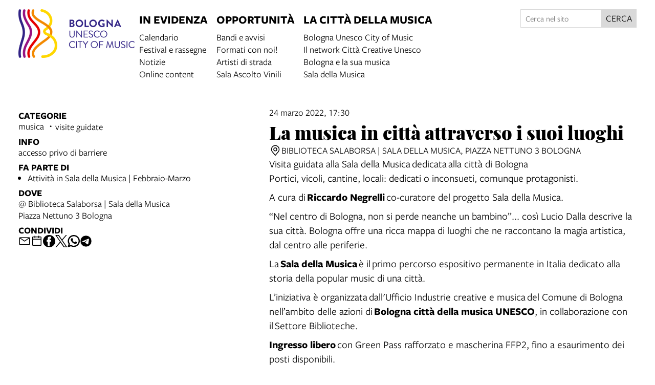

--- FILE ---
content_type: text/html; charset=UTF-8
request_url: https://cittadellamusica.comune.bologna.it/events/la-musica-in-citta-attraverso-i-suoi-luoghi
body_size: 11094
content:
<!DOCTYPE html>
<html lang="it">
    <head>
        <meta charset="utf-8">
            <title>La musica in città attraverso i suoi luoghi | Città della Musica</title>
    <meta name="description" content="Visita&#x20;guidata&#x20;alla&#x20;Sala&#x20;della&#x20;Musica&amp;nbsp&#x3B;dedicata&amp;nbsp&#x3B;alla&#x20;citt&#x00E0;&#x20;di&#x20;Bologna&#x0D;&#x0A;" />

<meta name="viewport" content="user-scalable=yes, width=device-width, initial-scale=1.0, maximum-scale=5.0"/>
<meta name="mobile-web-app-capable" content="yes" />
<meta name="apple-mobile-web-app-status-bar-style" content="black" />
<meta name="msapplication-tap-highlight" content="no"/>
<meta name="theme-color" content="#a74148" />
<meta name="developer" content="ChiaLab | communication design | www.chialab.it" />

    

<!-- RTF dublin core -->
<link rel="schema.DC" href="http://purl.org/dc/elements/1.1/" />
<meta name="DC.title" content="La&#x20;musica&#x20;in&#x20;citt&#x00E0;&#x20;attraverso&#x20;i&#x20;suoi&#x20;luoghi" />
<meta name="DC.description" content="Visita&#x20;guidata&#x20;alla&#x20;Sala&#x20;della&#x20;Musica&amp;nbsp&#x3B;dedicata&amp;nbsp&#x3B;alla&#x20;citt&#x00E0;&#x20;di&#x20;Bologna&#x0D;&#x0A;" />
<meta name="DC.creator" content="Bologna&#x20;Citt&#x00E0;&#x20;della&#x20;Musica&#x20;UNESCO" />
<meta name="DC.publisher" content="Bologna&#x20;Citt&#x00E0;&#x20;della&#x20;Musica&#x20;UNESCO" />
<meta name="DC.date" content="04&#x2F;02&#x2F;22,&#x20;10&#x3A;30" />
<meta name="DC.created" content="04&#x2F;02&#x2F;22,&#x20;10&#x3A;30" />
<meta name="DC.modified" content="07&#x2F;02&#x2F;22,&#x20;08&#x3A;44" />
<meta name="DC.type" content="events" />
<meta name="DC.format" content="text/html" />
<meta name="DC.identifier" content="la-musica-in-citta-attraverso-i-suoi-luoghi" />
<meta name="DC.language" content="it" />
<meta name="DC.rights" content="Bologna&#x20;Citt&#x00E0;&#x20;della&#x20;Musica&#x20;UNESCO" />
<meta name="DC.license" content="Creative&#x20;Commons&#x20;Attribuzione&#x20;-&#x20;condividi&#x20;allo&#x20;stesso&#x20;modo&#x20;&#x28;CC&#x20;BY-SA&#x20;4.0&#x29;" />

<!-- OG dataset -->
<meta property="og:title" content="La&#x20;musica&#x20;in&#x20;citt&#x00E0;&#x20;attraverso&#x20;i&#x20;suoi&#x20;luoghi" />
<meta property="og:type" content="events" />
<meta property="og:url" content="" />
<meta property="og:description" content="Visita&#x20;guidata&#x20;alla&#x20;Sala&#x20;della&#x20;Musica&amp;nbsp&#x3B;dedicata&amp;nbsp&#x3B;alla&#x20;citt&#x00E0;&#x20;di&#x20;Bologna&#x0D;&#x0A;" />
<meta property="og:site_name" content="Bologna Città della Musica UNESCO" />
<meta property="og:updated_time" content="07&#x2F;02&#x2F;22,&#x20;08&#x3A;44" />

<!-- Twitter dataset -->
<meta name="twitter:site" content="Bologna&#x20;Citt&#x00E0;&#x20;della&#x20;Musica&#x20;UNESCO">
<meta name="twitter:creator" content="Bologna&#x20;Citt&#x00E0;&#x20;della&#x20;Musica&#x20;UNESCO">
<meta name="twitter:title" content="La&#x20;musica&#x20;in&#x20;citt&#x00E0;&#x20;attraverso&#x20;i&#x20;suoi&#x20;luoghi">
<meta name="twitter:description" content="Visita&#x20;guidata&#x20;alla&#x20;Sala&#x20;della&#x20;Musica&amp;nbsp&#x3B;dedicata&amp;nbsp&#x3B;alla&#x20;citt&#x00E0;&#x20;di&#x20;Bologna&#x0D;&#x0A;">

<link href="/citta_musica/favicon.png" type="image/png" rel="icon"><link href="/citta_musica/favicon.png" type="image/png" rel="shortcut icon">




<link rel="stylesheet" href="/build/assets/style-7JbdegPL.css" files="plugins/CittaMusica/resources/styles/style.css">
    </head>
    <body class="bg-surface">
                <div class="column align-center" id="container">
            
            <div class="viewport grid"
                id="viewport"
                data-pubstatus=""
                data-status="on"
                data-name="bologna citta della musica"
                data-uname="la-musica-in-citta-attraverso-i-suoi-luoghi"
                data-display-name="bologna citta della musica">
                <app-navigation class="w-full row mb-4 no-wrap">
    <a title="vai&#x20;alla&#x20;Home&#x20;page"
        href="&#x2F;">
        <img class="w-full logo"
            alt="logo&#x20;Citta&#x20;della&#x20;musica"
            src="/img/cittadellamusica.png"
        />
    </a>
    <div class="fill row justify main-menu" slot="menu">
        <nav class="row gap-row-s">
            
    <div class="column f-1 gap-xs">
        <div class="f-3 p-1 title main-title"
                    >
                            In evidenza
                    </div>
                    <a class="link link--underline px-1"
                href="&#x2F;objects&#x2F;calendario-citta-della-musica"
                            >Calendario</a>
                    <a class="link link--underline px-1"
                href="&#x2F;objects&#x2F;festival-e-rassegne"
                            >Festival e rassegne</a>
                    <a class="link link--underline px-1"
                href="&#x2F;objects&#x2F;notizie-citta-della-musica"
                            >Notizie</a>
                    <a class="link link--underline px-1"
                href="&#x2F;objects&#x2F;online-content"
                            >Online content</a>
            </div>
    <div class="column f-1 gap-xs">
        <div class="f-3 p-1 title main-title"
                    >
                            Opportunità
                    </div>
                    <a class="link link--underline px-1"
                href="&#x2F;objects&#x2F;bandi-e-avvisi"
                            >Bandi e avvisi</a>
                    <a class="link link--underline px-1"
                href="&#x2F;objects&#x2F;formaticonnoi"
                            >Formati con noi!</a>
                    <a class="link link--underline px-1"
                href="&#x2F;objects&#x2F;artisti-di-strada"
                            >Artisti di strada</a>
                    <a class="link link--underline px-1"
                href="&#x2F;objects&#x2F;sala-ascolto-vinili"
                            >Sala Ascolto Vinili</a>
            </div>
    <div class="column f-1 gap-xs">
        <div class="f-3 p-1 title main-title"
                    >
                            La città della musica
                    </div>
                    <a class="link link--underline px-1"
                href="&#x2F;objects&#x2F;bologna-unesco-city-of-music"
                            >Bologna Unesco City of Music</a>
                    <a class="link link--underline px-1"
                href="&#x2F;objects&#x2F;le-citta-creative"
                            >Il network Città Creative Unesco</a>
                    <a class="link link--underline px-1"
                href="&#x2F;objects&#x2F;bologna-e-la-sua-musica"
                            >Bologna e la sua musica</a>
                    <a class="link link--underline px-1"
                href="&#x2F;objects&#x2F;la-sala-della-musica"
                            >Sala della Musica</a>
            </div>

        </nav>

        <div class="w-2 f-s search">
            <form method="get" accept-charset="utf-8" role="search" class="row gap-0 no-wrap align-justify " action="/ricerca">
    <input type="text" name="q" class="input text fill" placeholder="Cerca nel sito" minlength="3" required="required" aria-label="Cerca nel sito">
    <button class="button" is="dna-button" type="submit">
        cerca
    </button>
</form>

        </div>
    </div>
</app-navigation>

                                
<main class="w-full grid"
    data-uname="la-musica-in-citta-attraverso-i-suoi-luoghi"
    data-context="la-musica-in-citta-attraverso-i-suoi-luoghi"
>
    <aside class="w-4 column left-sidebar">
        
        <div class="w-4 column gap-2">
            
    <div class="w-full column gap-s">
        <div class="mt-1 f-1 title">Categorie</div>
        <ul class="no-bullet with-bullet-separator row align-center gap-xs">
                            <li>musica</li>
                            <li>visite guidate</li>
                    </ul>
    </div>






                <div class="w-full column gap-s">
            <div class="mt-1 f-1 title">Info</div>
                            <span>accesso privo di barriere</span>
                                                                                </div>
    

    <div class="w-full column gap-s">
        <div class="mt-1 f-1 title">
            Fa parte di
        </div>
        <ul class="column gap-xs m-0 p-0 pl-2">
                            <li>
                    <a class="link link--underline"
                        title="vai&#x20;al&#x20;dettaglio&#x20;di&#x3A;&#x20;Attivit&#x00E0;&#x20;in&#x20;Sala&#x20;della&#x20;Musica&#x20;&#x7C;&#x20;Febbraio-Marzo"
                        href="&#x2F;objects&#x2F;attivita-in-sala-della-musica-febbraio-marzo"
                    >Attività in Sala della Musica | Febbraio-Marzo</a>
                </li>
                    </ul>
    </div>





    <div class="w-full column gap-s">
        <div class="mt-1 f-1 title">
            Dove
        </div>
                        
    <ul class="no-bullet column gap-xs m-0 p-0">
            <li>
                        
                            <a class="link link--underline"
                    title="apri in Google Maps"
                    href="http://maps.google.com/?q=Piazza&#x20;Nettuno&#x20;3&#x20;Bologna&#x20;&#x20;"
                    target="_blank"
                >@ Biblioteca Salaborsa | Sala della Musica<br>Piazza Nettuno 3 Bologna</a>
                    </li>
        </ul>


    </div>

            
        
        
<div class="w-full column gap-s w-full--mobile social-links">
    <div class="mt-1 f-1 title">
        Condividi
    </div>
    <ul class="no-bullet row gap-s f-2">
        <li class="label column center">
            <a class="icon"
                title="Condividi&#x20;via&#x20;email"
                href="mailto:?Subject=Citt%C3%A0%20della%20Musica%20%7C%2024%20marzo%202022%20%7C%20La%20musica%20in%20citt%C3%A0%20attraverso%20i%20suoi%20luoghi&body=24%20marzo%202022%0D%0A%0A----------------------------%0D%0A%0ALA%20MUSICA%20IN%20CITT%C3%80%20ATTRAVERSO%20I%20SUOI%20LUOGHI%0D%0A%0A----------------------------%0D%0A%0A%20su%20Citt%C3%A0%20della%20Musica%0D%0A%0Ahttps%3A%2F%2Fcittadellamusica.comune.bologna.it%2Fobjects%2Fla-musica-in-citta-attraverso-i-suoi-luoghi"
                target="_system">
                <svg xmlns="http://www.w3.org/2000/svg" x="0px" y="0px" width="30px" height="30px" viewBox="0 0 30 30" style="enable-background:new 0 0 32 32;" xml:space="preserve"><path fill="" d="M26.25 5.625H3.75a1.875 1.875 0 0 0 -1.875 1.875v15a1.875 1.875 0 0 0 1.875 1.875h22.5a1.875 1.875 0 0 0 1.875 -1.875V7.5a1.875 1.875 0 0 0 -1.875 -1.875Zm-2.063 1.875L15 13.856 5.813 7.5ZM3.75 22.5V8.353l10.716 7.416a0.938 0.938 0 0 0 1.069 0L26.25 8.353V22.5Z"/></svg>
            </a>
        </li>
                                                                                                                                                                                    <li class="label column center">
                <a class="icon"
                    title="Salva&#x20;nel&#x20;tuo&#x20;calendario&#x20;Google"
                    href="https://calendar.google.com/calendar/render?action=TEMPLATE&amp;text=Citt%C3%A0%20della%20Musica%20%7C%20La%20musica%20in%20citt%C3%A0%20attraverso%20i%20suoi%20luoghi&amp;details=https%3A%2F%2Fcittadellamusica.comune.bologna.it%2Fobjects%2Fla-musica-in-citta-attraverso-i-suoi-luoghi%0A%0A%3Cp%3EVisita%20guidata%20alla%20Sala%20della%20Musica%26nbsp%3Bdedicata%26nbsp%3Balla%20citt%C3%A0%20di%20Bologna%3C%2Fp%3E%0D%0A&amp;dates=20220324T173000/20220324T183000&amp;ctz=Europe/Rome&amp;location=Biblioteca%20Salaborsa%20%7C%20Sala%20della%20Musica%2C%20Piazza%20Nettuno%203%20Bologna%2C%20Italy"
                    target="_blank">
                    <svg version="1.1" id="icon" xmlns="http://www.w3.org/2000/svg" xmlns:xlink="http://www.w3.org/1999/xlink" x="0px" y="0px" width="32px" height="32px" viewBox="0 0 32 32" style="enable-background:new 0 0 32 32;" xml:space="preserve">
                        <path fill="" d="M26,4h-4V2h-2v2h-8V2h-2v2H6C4.9,4,4,4.9,4,6v20c0,1.1,0.9,2,2,2h20c1.1,0,2-0.9,2-2V6C28,4.9,27.1,4,26,4z M26,26H6V12h20V26z M26,10H6V6h4v2h2V6h8v2h2V6h4V10z"/>
                    </svg>
                </a>
            </li>
                <li class="label column center">
            <a class="icon"
                title="Condividi&#x20;su&#x20;Facebook"
                href="https://www.facebook.com/sharer/sharer.php?u=https%3A%2F%2Fcittadellamusica.comune.bologna.it%2Fobjects%2Fla-musica-in-citta-attraverso-i-suoi-luoghi"
                target="_system">
                <svg xmlns="http://www.w3.org/2000/svg" width="24" height="24" viewBox="0 0 24 24">
                    <g id="Group_598" data-name="Group 598" transform="translate(0 0.257)"><g id="facebook" transform="translate(0 0)"><circle id="Oval_9" data-name="Oval 9" cx="12" cy="12" r="12" transform="translate(0 -0.257)" fill="#000000"/></g><path id="Path_279" data-name="Path 279" d="M1452.348,263.043h2.508V259.28h-2.888c-4.09,0-3.993,3.3-3.993,3.789v2.482h-1.9v3.763h1.9v8.779h3.745v-8.779h2.509l.627-3.763h-3.135V263.67A.568.568,0,0,1,1452.348,263.043Z" transform="translate(-1438.735 -256.402)" fill="#ffffff"/></g>
                </svg>
            </a>
        </li>
        <li class="label column center">
            <a class="icon"
                title="Share&#x20;on&#x20;X"
                href="http://twitter.com/share?text=Citt%C3%A0%20della%20Musica%20%7C%2024%20marzo%202022%20%7C%20La%20musica%20in%20citt%C3%A0%20attraverso%20i%20suoi%20luoghi&url=https%3A%2F%2Fcittadellamusica.comune.bologna.it%2Fobjects%2Fla-musica-in-citta-attraverso-i-suoi-luoghi"
                target="_system">
                <svg width="24" height="24" viewBox="0 0 1220 1227" xmlns="http://www.w3.org/2000/svg">
<path d="M714.163 519.284L1160.89 0H1055.03L667.137 450.887L357.328 0H0L468.492 681.821L0 1226.37H105.866L515.491 750.218L842.672 1226.37H1200L714.137 519.284H714.163ZM569.165 687.828L521.697 619.934L144.011 79.6944H306.615L611.412 515.685L658.88 583.579L1055.08 1150.3H892.476L569.165 687.854V687.828Z" fill=""/>
</svg>
            </a>
        </li>
        <li class="label column center">
            <a class="icon"
                title="Condividi&#x20;su&#x20;Whatsapp"
                href="https://wa.me/?text=24%20marzo%202022%0D%0A%0A----------------------------%0D%0A%0ALA%20MUSICA%20IN%20CITT%C3%80%20ATTRAVERSO%20I%20SUOI%20LUOGHI%0D%0A%0A----------------------------%0D%0A%0A%20su%20Citt%C3%A0%20della%20Musica%0D%0A%0Ahttps%3A%2F%2Fcittadellamusica.comune.bologna.it%2Fobjects%2Fla-musica-in-citta-attraverso-i-suoi-luoghi"
                target="_system">
                <svg version="1.1" id="Layer_1" xmlns="http://www.w3.org/2000/svg" xmlns:xlink="http://www.w3.org/1999/xlink" x="0px" y="0px" viewBox="0 0 28 28" style="enable-background:new 0 0 308 308;" xml:space="preserve" width="28" height="28"><g id="XMLID_468_"><path id="XMLID_469_" d="M20.718 16.09c-0.054 -0.026 -2.096 -1.032 -2.459 -1.162a1.409 1.409 0 0 0 -0.475 -0.105c-0.276 0 -0.507 0.137 -0.688 0.407 -0.204 0.303 -0.821 1.025 -1.011 1.24 -0.025 0.029 -0.059 0.062 -0.08 0.062 -0.018 0 -0.334 -0.13 -0.43 -0.172 -2.19 -0.951 -3.852 -3.238 -4.08 -3.624 -0.032 -0.055 -0.034 -0.081 -0.034 -0.081 0.008 -0.03 0.081 -0.103 0.12 -0.141 0.111 -0.11 0.232 -0.255 0.348 -0.396a12.797 12.797 0 0 1 0.165 -0.196c0.169 -0.197 0.244 -0.349 0.332 -0.527l0.045 -0.092c0.213 -0.423 0.032 -0.78 -0.028 -0.896 -0.048 -0.096 -0.91 -2.177 -1.002 -2.395 -0.221 -0.528 -0.512 -0.773 -0.916 -0.773 -0.038 0 0 0 -0.158 0.007 -0.192 0.008 -1.236 0.145 -1.698 0.437 -0.488 0.308 -1.317 1.292 -1.317 3.022 0 1.558 0.988 3.027 1.412 3.587l0.058 0.084c1.625 2.373 3.65 4.132 5.704 4.952 1.977 0.789 2.913 0.881 3.445 0.881 0.224 0 0.403 -0.018 0.561 -0.033l0.1 -0.01c0.682 -0.06 2.184 -0.838 2.525 -1.787 0.269 -0.747 0.34 -1.564 0.161 -1.86 -0.123 -0.201 -0.333 -0.303 -0.601 -0.431z"/><path id="XMLID_470_" d="M14.248 0C6.665 0 0.496 6.123 0.496 13.649c0 2.434 0.652 4.817 1.886 6.903l-2.363 6.968a0.363 0.363 0 0 0 0.454 0.463l7.265 -2.309a13.844 13.844 0 0 0 6.509 1.623C21.831 27.297 28 21.175 28 13.649 28 6.123 21.831 0 14.248 0zm0 24.454c-2.14 0 -4.212 -0.618 -5.994 -1.787a0.363 0.363 0 0 0 -0.31 -0.043l-3.639 1.157 1.175 -3.466a0.364 0.364 0 0 0 -0.051 -0.332 10.656 10.656 0 0 1 -2.074 -6.334c0 -5.959 4.887 -10.806 10.893 -10.806s10.892 4.848 10.892 10.806c0 5.958 -4.886 10.805 -10.892 10.805z"/></g></svg>
            </a>
        </li>
        <li class="label column center">
            <a class="icon"
                title="Condividi&#x20;su&#x20;Telegram"
                href="https://t.me/share/url?url=https%3A%2F%2Fcittadellamusica.comune.bologna.it%2Fobjects%2Fla-musica-in-citta-attraverso-i-suoi-luoghi&text=Citt%C3%A0%20della%20Musica%20%7C%2024%20marzo%202022%20%7C%20La%20musica%20in%20citt%C3%A0%20attraverso%20i%20suoi%20luoghi"
                target="_system">
                <svg xmlns="http://www.w3.org/2000/svg" width="28" height="28" viewBox="0 0 28 28">
                <g id="Artboard" transform="translate(0 0)"><circle id="Oval" cx="14" cy="14" r="13" transform="translate(0 0)" stroke="#ffffff" stroke-width="1" fill="#000000" />
                <path id="Path-3" d="M190.064,306.522q6.232-2.715,8.311-3.58c3.958-1.646,4.78-1.932,5.316-1.942a.938.938,0,0,1,.552.166.6.6,0,0,1,.2.386,2.513,2.513,0,0,1,.024.561c-.214,2.254-1.143,7.722-1.615,10.246-.2,1.068-.593,1.426-.974,1.461-.828.076-1.456-.547-2.258-1.072-1.254-.822-1.963-1.334-3.181-2.136-1.407-.927-.495-1.437.307-2.27.21-.218,3.856-3.535,3.927-3.836a.291.291,0,0,0-.066-.252.328.328,0,0,0-.3-.029q-.189.043-6.011,3.973a2.706,2.706,0,0,1-1.546.571,10.171,10.171,0,0,1-2.215-.524c-.893-.29-1.6-.444-1.54-.936Q189.052,306.924,190.064,306.522Z" transform="translate(-183.613 -292.484)" fill="#ffffff" /></g></svg>
            </a>
        </li>
    </ul>
</div>

        </div>

        <div class="w-3 f2 f-s mt-3 metadata">
            



        </div>

    </aside>

    <article class="w-6 column">
        <header class="w-full column gap-xs">
                                                <span>
                24 marzo 2022, 17:30
            </span>
            

            <h1 class="m-0 f-6 serif">La musica in città attraverso i suoi luoghi</h1>

            <div>
                                
    <ul class="no-bullet column gap-xs m-0 p-0">
            <li>
                        
                            <div class="row gap-s locations">
                    <a class="icon"
                        title="trova&#x20;l&#x27;indirizzo&#x20;su&#x20;Google&#x20;Maps"
                        href="http://maps.google.com/?q=Piazza&#x20;Nettuno&#x20;3&#x20;Bologna&#x20;&#x20;"
                        target="_blank"
                    ><svg xmlns="http://www.w3.org/2000/svg" width="32" height="32" viewBox="0 0 32 32"><defs><style>.cls-1 {fill: none;}</style></defs><path d="M16,18a5,5,0,1,1,5-5A5.0057,5.0057,0,0,1,16,18Zm0-8a3,3,0,1,0,3,3A3.0033,3.0033,0,0,0,16,10Z"/><path d="M16,30,7.5645,20.0513c-.0479-.0571-.3482-.4515-.3482-.4515A10.8888,10.8888,0,0,1,5,13a11,11,0,0,1,22,0,10.8844,10.8844,0,0,1-2.2148,6.5973l-.0015.0025s-.3.3944-.3447.4474ZM8.8125,18.395c.001.0007.2334.3082.2866.3744L16,26.9079l6.91-8.15c.0439-.0552.2783-.3649.2788-.3657A8.901,8.901,0,0,0,25,13,9,9,0,1,0,7,13a8.9054,8.9054,0,0,0,1.8125,5.395Z"/><rect data-name="&lt;Transparent Rectangle&gt;" class="cls-1" width="32"height="32" transform="translate(0 32) rotate(-90)"/></svg>
</a>
                                                    <div class="label">
                                Biblioteca Salaborsa | Sala della Musica, Piazza Nettuno 3 Bologna
                            </div>
                                        </div>
                    </li>
        </ul>


            </div>
        </header>

                    <div class="body">
                <p>Visita guidata alla Sala della Musica&nbsp;dedicata&nbsp;alla città di Bologna</p>

            </div>
        
                    <div class="body">
                <p>Portici, vicoli, cantine, locali: dedicati o inconsueti, comunque protagonisti.</p>

<p>A cura di&nbsp;<strong>Riccardo Negrelli</strong>&nbsp;co-curatore del progetto Sala della Musica.</p>

<p>“Nel centro di Bologna, non si perde neanche un bambino”... così Lucio Dalla descrive la sua città. Bologna offre una ricca mappa di luoghi che ne raccontano la magia artistica, dal centro alle periferie.</p>

<p>La&nbsp;<strong>Sala della Musica</strong>&nbsp;è il&nbsp;primo percorso espositivo permanente in Italia dedicato alla storia della popular music di una città.</p>

<p>L’iniziativa è organizzata&nbsp;dall'Ufficio Industrie creative e musica&nbsp;del Comune di Bologna nell’ambito delle azioni di&nbsp;<strong>Bologna città della musica UNESCO</strong>, in collaborazione con il&nbsp;Settore Biblioteche.</p>

<p><strong>Ingresso libero</strong>&nbsp;con Green Pass rafforzato e mascherina FFP2, fino a esaurimento dei posti disponibili.</p>

            </div>
        
                    <div class="w-full mt-2">
                

            </div>
        
            <div class="gallery w-full ">
                    
	<figure class="m-0 column gap-s w-full">
				<img class="w-full  portrait poster  " alt="la&#x20;musica&#x20;in&#x20;citt&#x00E0;&#x20;2" src="https://assets.culturabologna.it/80856de7-a2b4-4e45-a03c-cb32b8578fba-programma-22-2.jpg/658e92357ddaf83a37526e47323880e7e339b4c0.jpg" draggable="false"/>
		
			</figure>

            </div>


    </article>

        

</main>

                <footer class="w-full mt-8 grid footer">
    <a class="link link--block w-2 h-2 bg-blue-1 p-1 f-3 column gap-xs"
        href="&#x2F;">
        <span>© 2026 · Bologna Città della Musica UNESCO</span>
        <span>Vai alla home page</span>
    </a>

    <div class="w-2 h-2 bg-primary p-1 f-3 column">
                    <div class="column gap-0">
                Contatti
                <a class="f-1"
                    title="invia&#x20;un&#x2019;email&#x20;a&#x20;Bologna&#x20;Citt&#x00E0;&#x20;della&#x20;Musica&#x20;UNESCO"
                    href="mailto:cityofmusic&#x40;comune.bologna.it"
                >cityofmusic@comune.bologna.it</a>
            </div>
        
       <div class="row gap-s social_list">
    <a class="link" title="Facebook: BolognaCittaDellaMusicaUnesco" target="_blank" href="https://www.facebook.com/BolognaCittaDellaMusicaUnesco">
        <svg xmlns="http://www.w3.org/2000/svg" width="24" height="24" viewBox="0 0 24 24"><g id="Group_598" data-name="Group 598" transform="translate(0 0.257)"><g id="facebook" transform="translate(0 0)"><circle id="Oval_9" data-name="Oval 9" cx="12" cy="12" r="12" transform="translate(0 -0.257)" fill="#fff"/></g><path id="Path_279" data-name="Path 279" d="M1452.348,263.043h2.508V259.28h-2.888c-4.09,0-3.993,3.3-3.993,3.789v2.482h-1.9v3.763h1.9v8.779h3.745v-8.779h2.509l.627-3.763h-3.135V263.67A.568.568,0,0,1,1452.348,263.043Z" transform="translate(-1438.735 -256.402)" fill="#b658a7"/></g></svg>
    </a>
    <a class="link" title="Instagram: Bolognacityofmusic" target="_blank" href="https://www.instagram.com/Bolognacityofmusic/">
        <svg xmlns="http://www.w3.org/2000/svg" xmlns:xlink="http://www.w3.org/1999/xlink" width="24.135" height="24" viewBox="0 0 24.135 24">
            <defs><clipPath id="clip-path"><circle id="Mask" cx="12" cy="12" r="12" transform="translate(0.135 -0.257)" fill="#b658a7"/></clipPath></defs>
            <g id="Group_596" data-name="Group 596" transform="translate(0 0.257)">
                <path id="Mask-2" data-name="Mask" d="M11.861,0A11.861,11.861,0,1,1,0,11.861,11.861,11.861,0,0,1,11.861,0Z" transform="translate(0 0.021)" fill="#fff"/>
                <g id="Group_704" data-name="Group 704" transform="translate(22501.123 14027.076)">
                    <path id="Path" d="M4.042.042A5.043,5.043,0,0,0,2.373.361a3.373,3.373,0,0,0-1.218.793A3.36,3.36,0,0,0,.361,2.372,5.044,5.044,0,0,0,.042,4.042C.008,4.775,0,5.009,0,6.877s.008,2.1.042,2.835a5.044,5.044,0,0,0,.319,1.669A3.362,3.362,0,0,0,1.154,12.6a3.381,3.381,0,0,0,1.218.793,5.047,5.047,0,0,0,1.669.319c.734.033.968.042,2.835.042s2.1-.008,2.835-.042a5.044,5.044,0,0,0,1.669-.319,3.516,3.516,0,0,0,2.011-2.011,5.03,5.03,0,0,0,.319-1.669c.033-.734.041-.968.041-2.835s-.008-2.1-.041-2.835a5.042,5.042,0,0,0-.319-1.669A3.382,3.382,0,0,0,12.6,1.154,3.365,3.365,0,0,0,11.382.361,5.036,5.036,0,0,0,9.713.042C8.98.008,8.745,0,6.878,0s-2.1.008-2.836.042" transform="translate(-22496 -14022)" fill="#b658a7"/>
                    <path id="Path-2" data-name="Path" d="M0,2.292A2.292,2.292,0,1,1,2.292,4.585,2.292,2.292,0,0,1,0,2.292" transform="translate(-22491.414 -14017.416)" fill="#fff"/>
                    <path id="Path-3" data-name="Path" d="M2.859,11.236A3.8,3.8,0,0,1,1.582,11a2.137,2.137,0,0,1-.791-.514,2.122,2.122,0,0,1-.514-.79A3.8,3.8,0,0,1,.04,8.417C.007,7.692,0,7.475,0,5.638S.007,3.584.04,2.859A3.826,3.826,0,0,1,.277,1.582,2.137,2.137,0,0,1,.791.791,2.119,2.119,0,0,1,1.582.277,3.8,3.8,0,0,1,2.859.04C3.584.007,3.8,0,5.637,0S7.691.007,8.417.04A3.826,3.826,0,0,1,9.694.277a2.131,2.131,0,0,1,.791.514A2.13,2.13,0,0,1,11,1.582a3.8,3.8,0,0,1,.237,1.277c.033.725.04.943.04,2.779s-.007,2.054-.04,2.779A3.815,3.815,0,0,1,11,9.694,2.277,2.277,0,0,1,9.694,11a3.8,3.8,0,0,1-1.277.237c-.725.033-.943.04-2.779.04s-2.054-.007-2.778-.04" transform="translate(-22494.76 -14020.761)" fill="#b658a7"/>
                    <path id="Path-4" data-name="Path" d="M0,3.531A3.531,3.531,0,1,0,3.531,0,3.531,3.531,0,0,0,0,3.531" transform="translate(-22492.654 -14018.654)" fill="#fff"/>
                    <path id="Path-5" data-name="Path" d="M0,.825A.825.825,0,1,0,.826,0h0A.826.826,0,0,0,0,.825" transform="translate(-22486.275 -14019.618)" fill="#fff"/>
                </g>
            </g>
        </svg>
    </a>
    <a class="link" title="YouTube: Bologna Citta Della Musica" target="_blank" href="https://www.youtube.com/playlist?list=PLkBqrxFQdueTD9rv2ZJ1bqaLKVGYT3Xnn">
        <svg xmlns="http://www.w3.org/2000/svg" width="23.721" height="23.721" viewBox="0 0 23.721 23.721">
            <g id="Group_853" data-name="Group 853" transform="translate(-1058 -383)">
                <path id="Mask" d="M11.861,0A11.861,11.861,0,1,1,0,11.861,11.861,11.861,0,0,1,11.861,0Z" transform="translate(1058 383)" fill="#fff"/>
                <path id="Path_294" data-name="Path 294" d="M16.858,7.859A1.9,1.9,0,0,0,15.519,6.52a44.975,44.975,0,0,0-5.93-.32,44.975,44.975,0,0,0-5.93.32A1.9,1.9,0,0,0,2.319,7.859,19.585,19.585,0,0,0,2,11.512a19.585,19.585,0,0,0,.32,3.654A1.9,1.9,0,0,0,3.658,16.5a44.974,44.974,0,0,0,5.93.32,44.974,44.974,0,0,0,5.93-.32,1.9,1.9,0,0,0,1.339-1.339,19.585,19.585,0,0,0,.32-3.654A19.585,19.585,0,0,0,16.858,7.859Zm-8.787,5.93V9.236l3.941,2.277Z" transform="translate(1060 383.8)" fill="#b658a7"/>
            </g>
        </svg>
    </a>
</div>
    </div>

    <div class="w-2 h-2 bg-orange-2 p-1 f-2 description">
        <p>A cura del Dipartimento Cultura e promozione della Città - Settore cultura e creatività</p>
    </div>

    <div class="w-4 h-2 row sponsors align-start">
        <img style="height: 5rem;"
            title="Unesco"
            src="/img/unesco.png"
        />
        <img style="height: 4rem;"
            title="Bologna&#x20;Welcome"
            src="/img/welcome.png"
        />

        <div>
    <a style="border-right:1px solid #dedede; display:inline-block; padding: 0 16px 0 0" target="_blank" href="https://www.comune.bologna.it/" title="Iperbole. La rete civica del Comune di Bologna">
        <img class="logo contain" style="width:auto; height:60px" src="https://cittadellamusica.comune.bologna.it/img/comune.png" alt="Comune di Bologna.">
    </a>

    <a style="display:inline-block; padding: 32px 16px 0 16px" target="_blank" href="https://www.culturabologna.it" title="Città della Musica">
        <img class="logo contain" src="https://cittadellamusica.comune.bologna.it/img/logo_cubo_2.png" style="height:40px;" alt="Comune di Bologna. Settore cultura">
    </a>
</div>

        <div class="w-full h-1 row mt-2 align-end">
            <a class="pt-4 credits" title="Chialab design company" href="http://chialab.it" target="_blank">
        <img height="12px" alt="Chialab" src="/img/chialab_webdesign-fill.svg"/></a>
        </div>
    </div>
</footer>

            </div>

            
        </div>
        <script src="/build/assets/app-B2fJceY8.js" files="plugins/CittaMusica/resources/js/app.js" type="module"></script>
        
    
            <!-- Matomo -->
        <script type="text/plain" data-cookiecategory="analytics" defer>
        var _paq = window._paq = window._paq || [];
        /* tracker methods like "setCustomDimension" should be called before "trackPageView" */
        _paq.push(['trackPageView']);
        _paq.push(['enableLinkTracking']);
        (function() {
            var u="//myanalytics-nrc-prod.apps.nrc.lepida.it/";
            _paq.push(['setTrackerUrl', u+'matomo.php']);
            _paq.push(['setSiteId', '50']);
            var d=document, g=d.createElement('script'), s=d.getElementsByTagName('script')[0];
            g.async=true; g.src=u+'matomo.js'; s.parentNode.insertBefore(g,s);
        })();
        </script>
        <!-- End Matomo Code -->
    

<!-- body content ... -->
<script defer src="https://cdn.jsdelivr.net/gh/orestbida/cookieconsent@v2.8.0/dist/cookieconsent.js"></script>

<!-- Inline script -->
<script>
    window.addEventListener('load', function(){

        // obtain plugin
        var cc = initCookieConsent();

        // run plugin with your configuration
        cc.run({

            current_lang: 'it',
            autoclear_cookies: true,                   // default: false
            theme_css: 'https://cdn.jsdelivr.net/gh/orestbida/cookieconsent@v2.8.0/dist/cookieconsent.css',  // 🚨 replace with a valid path
            page_scripts: true,                        // default: false

            // mode: 'opt-in'                          // default: 'opt-in'; value: 'opt-in' or 'opt-out'
            // delay: 0,                               // default: 0
            auto_language: 'document',                      // default: null; could also be 'browser' or 'document'
            // autorun: true,                          // default: true
            // force_consent: false,                   // default: false
            hide_from_bots: true,                  // default: false
            // remove_cookie_tables: false             // default: false
            // cookie_name: 'cc_cookie',               // default: 'cc_cookie'
            // cookie_expiration: 182,                 // default: 182 (days)
            // cookie_necessary_only_expiration: 182   // default: disabled
            // cookie_domain: location.hostname,       // default: current domain
            // cookie_path: '/',                       // default: root
            // cookie_same_site: 'Lax',                // default: 'Lax'
            // use_rfc_cookie: false,                  // default: false
            // revision: 0,                            // default: 0

            gui_options: {
                consent_modal: {
                    layout: 'box',               // box/cloud/bar
                    position: 'bottom left',     // bottom/middle/top + left/right/center
                    transition: 'slide',           // zoom/slide
                    swap_buttons: false            // enable to invert buttons
                },
                settings_modal: {
                    layout: 'box',                 // box/bar
                    // position: 'left',           // left/right
                    transition: 'slide'            // zoom/slide
                }
            },

            onFirstAction: function(user_preferences, cookie){
                // callback triggered only once on the first accept/reject action
            },

            onAccept: function (cookie) {
                // callback triggered on the first accept/reject action, and after each page load
            },

            onChange: function (cookie, changed_categories) {
                // callback triggered when user changes preferences after consent has already been given
            },

            languages: {
                'en': {
                    consent_modal: {
                        title: 'Usiamo dei cookie!',
                        description: 'Questo sito web utilizza dei cookie essenziali per assicurare il buon funzionamento della navigazione e dei cookie di tracciamento per capire come queste pagine sono utilizzate. Questi ultimi vengono abilitati solo nel caso in cui acconsenti al loro uso. <button type="button" data-cc="c-settings" class="cc-link">Scegli quali</button>',
                        primary_btn: {
                            text: 'Accetta tutti',
                            role: 'accept_all'              // 'accept_selected' or 'accept_all'
                        },
                        secondary_btn: {
                            text: 'Rifiuta tutti',
                            role: 'accept_necessary'        // 'settings' or 'accept_necessary'
                        }
                    },
                    settings_modal: {
                        title: 'Preferenze per i cookie',
                        save_settings_btn: 'Salva le impostazioni',
                        accept_all_btn: 'Accetta tutti',
                        reject_all_btn: 'Rifiuta tutti',
                        close_btn_label: 'Chiudi',
                        cookie_table_headers: [
                            {col1: 'Nome del cookie'},
                            {col2: 'Dominio'},
                            {col3: 'Scadenza'},
                            {col4: 'Descrizione'}
                        ],
                        blocks: [
                            {
                                title: 'Uso dei Cookie',
                                description: 'I cookie sono utilizzati per assicurare le funzionalità di base di questo sito web e per migliorare l\'esperienza di navigazione. Puoi scegliere per ogni categoria quali abilitare o disabilitare. Per maggiori dettagli relativi ai cookie e altri dati sensibili puoi consultare la nostra <a href="https://www.comune.bologna.it/informativa-privacy" target="_blank" class="cc-link">privacy policy</a>.'
                            }, {
                                title: 'Cookie strettamente necessari',
                                description: 'Questi cookie sono essenziali per il corretto funzionamento del sito. Senza di essi il sito non funzionerebbe a dovere. Ma non tracciano nulla di sensibile.',
                                toggle: {
                                    value: 'necessary',
                                    enabled: true,
                                    readonly: true          // cookie categories with readonly=true are all treated as "necessary cookies"
                                }
                            },
                                                        {
                                title: 'Cookie di analisi e statistici',
                                description: 'Questi cookie permettono al sito web di ricordare le tue visite precedenti e di analizzzare in modo anonimo i comportamenti degli utenti sulle pagine per capire cosa migliorare e correggere. Nulla viene trasmesso a terzi e nulla è usato a fini pubblicitari, promozionali o di profilazione',
                                toggle: {
                                    value: 'analytics',     // your cookie category
                                    enabled: false,
                                    readonly: false
                                },
                                cookie_table: [             // list of all expected cookies
                                                                                                    {
                                        col1: '_pk_id',
                                        col2: 'Matomo',
                                        col3: '13 mesi',
                                        col4: 'Cookie tecnico utilizzato da Matomo per individuare un ID univoco e per generare dati statistici su come il visitatore utilizza il sito web',
                                    },
                                    {
                                        col1: '_pk_ref',
                                        col2: 'Matomo',
                                        col3: '6 mesi',
                                        col4: 'Cookie tecnico utilizzato da Matomo per stabilire la provenienza iniziale di un visitatore',
                                    },
                                    {
                                        col1: '_pk_ses, _pk_cvar, _pk_hsr',
                                        col2: 'Matomo',
                                        col3: '30 minuti',
                                        col4: 'Cookie tecnico utilizzato da Matomo per conservare temporaneamente i dati della sessione del visitatore del sito',
                                    }
                                                                ]
                            },
                                                         {
                                title: 'Cookie publicitari e di profilazione',
                                description: 'Questi cookie collezionano informazioni su come usi il sito, su quali link clicchi e sui tuoi interessi al fine di creare un profilo personale, riconoscerti e rispondere di conseguenza. Spesso sono trasmessi anonimamente a terze parti. Noi semplicemente non li usiamo',
                                toggle: {
                                    value: 'targeting',
                                    enabled: false,
                                    readonly: false
                                }
                            }, {
                                title: 'Maggiori informazioni',
                                description: 'Per qualsiasi domanda riguardo alla nostra policy sui cookie puoi <a class="cc-link" href="/contatti">contattarci qui</a>.',
                            }
                        ]
                    }
                }
            }
        });
    });
</script>

    </body>
</html>
